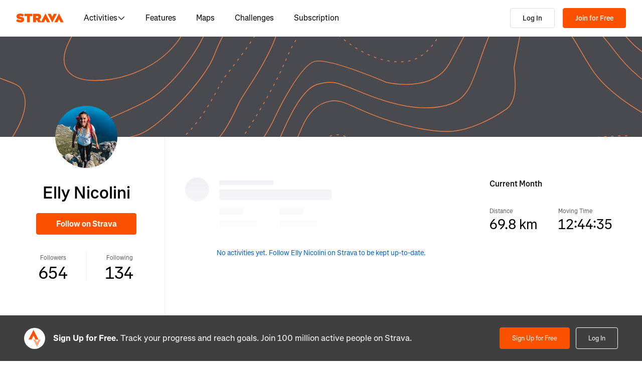

--- FILE ---
content_type: application/javascript
request_url: https://web-assets.strava.com/assets/landing-pages/_next/static/chunks/webpack-5b1a733e4c936bbb.js
body_size: 17613
content:
(()=>{"use strict";var a={},e={};function r(c){var t=e[c];if(void 0!==t)return t.exports;var f=e[c]={id:c,loaded:!1,exports:{}},g=!0;try{a[c].call(f.exports,f,f.exports,r),g=!1}finally{g&&delete e[c]}return f.loaded=!0,f.exports}r.m=a,(()=>{var a=[];r.O=(e,c,t,f)=>{if(c){f=f||0;for(var g=a.length;g>0&&a[g-1][2]>f;g--)a[g]=a[g-1];a[g]=[c,t,f];return}for(var d=1/0,g=0;g<a.length;g++){for(var[c,t,f]=a[g],b=!0,h=0;h<c.length;h++)(!1&f||d>=f)&&Object.keys(r.O).every(a=>r.O[a](c[h]))?c.splice(h--,1):(b=!1,f<d&&(d=f));if(b){a.splice(g--,1);var _=t();void 0!==_&&(e=_)}}return e}})(),r.F={},r.E=a=>{Object.keys(r.F).map(e=>{r.F[e](a)})},r.n=a=>{var e=a&&a.__esModule?()=>a.default:()=>a;return r.d(e,{a:e}),e},(()=>{var a,e=Object.getPrototypeOf?a=>Object.getPrototypeOf(a):a=>a.__proto__;r.t=function(c,t){if(1&t&&(c=this(c)),8&t||"object"==typeof c&&c&&(4&t&&c.__esModule||16&t&&"function"==typeof c.then))return c;var f=Object.create(null);r.r(f);var g={};a=a||[null,e({}),e([]),e(e)];for(var d=2&t&&c;"object"==typeof d&&!~a.indexOf(d);d=e(d))Object.getOwnPropertyNames(d).forEach(a=>g[a]=()=>c[a]);return g.default=()=>c,r.d(f,g),f}})(),r.d=(a,e)=>{for(var c in e)r.o(e,c)&&!r.o(a,c)&&Object.defineProperty(a,c,{enumerable:!0,get:e[c]})},r.f={},r.e=a=>Promise.all(Object.keys(r.f).reduce((e,c)=>(r.f[c](a,e),e),[])),r.u=a=>15789===a?"static/chunks/06873998-ae78c2ccf7c55a81.js":49073===a?"static/chunks/"+a+"-e2ed310f0a953209.js":22011===a?"static/chunks/"+a+"-42725f53e455a699.js":"static/chunks/"+(({1451:"react-syntax-highlighter_languages_refractor_gedcom",1719:"react-syntax-highlighter_languages_refractor_powershell",2078:"react-syntax-highlighter_languages_refractor_abap",2272:"react-syntax-highlighter_languages_refractor_pug",2419:"react-syntax-highlighter_languages_refractor_livescript",2690:"react-syntax-highlighter_languages_refractor_gherkin",2824:"react-syntax-highlighter_languages_refractor_robotframework",3375:"react-syntax-highlighter_languages_refractor_twig",3733:"react-syntax-highlighter_languages_refractor_lilypond",3874:"react-syntax-highlighter_languages_refractor_moonscript",3909:"react-syntax-highlighter_languages_refractor_promql",4226:"react-syntax-highlighter_languages_refractor_rest",4469:"react-syntax-highlighter_languages_refractor_powerquery",5208:"react-syntax-highlighter_languages_refractor_hoon",5281:"react-syntax-highlighter_languages_refractor_tcl",5529:"react-syntax-highlighter_languages_refractor_django",5779:"react-syntax-highlighter_languages_refractor_solidity",5963:"react-syntax-highlighter_languages_refractor_gn",6804:"react-syntax-highlighter_languages_refractor_handlebars",7261:"react-syntax-highlighter_languages_refractor_protobuf",7765:"react-syntax-highlighter_languages_refractor_rego",7818:"react-syntax-highlighter_languages_refractor_inform7",8330:"react-syntax-highlighter_languages_refractor_vhdl",8417:"react-syntax-highlighter_languages_refractor_nix",9060:"react-syntax-highlighter_languages_refractor_gdscript",9450:"react-syntax-highlighter_languages_refractor_r",9771:"react-syntax-highlighter_languages_refractor_keyman",10204:"react-syntax-highlighter_languages_refractor_pascal",10365:"react-syntax-highlighter_languages_refractor_hcl",10622:"react-syntax-highlighter_languages_refractor_groovy",10953:"react-syntax-highlighter_languages_refractor_aspnet",11220:"react-syntax-highlighter_languages_refractor_haxe",11406:"react-syntax-highlighter_languages_refractor_renpy",11695:"react-syntax-highlighter_languages_refractor_jsx",11749:"react-syntax-highlighter_languages_refractor_erb",12102:"react-syntax-highlighter_languages_refractor_ftl",12490:"react-syntax-highlighter_languages_refractor_dataweave",13151:"react-syntax-highlighter_languages_refractor_dax",13440:"react-syntax-highlighter_languages_refractor_ruby",15203:"react-syntax-highlighter_languages_refractor_coq",15873:"react-syntax-highlighter_languages_refractor_applescript",16305:"react-syntax-highlighter_languages_refractor_csharp",16403:"react-syntax-highlighter_languages_refractor_markupTemplating",16458:"react-syntax-highlighter_languages_refractor_sass",16829:"react-syntax-highlighter_languages_refractor_ebnf",16942:"react-syntax-highlighter_languages_refractor_log",17029:"react-syntax-highlighter_languages_refractor_yaml",17148:"react-syntax-highlighter_languages_refractor_io",17419:"react-syntax-highlighter_languages_refractor_solutionFile",17495:"react-syntax-highlighter_languages_refractor_tap",17645:"react-syntax-highlighter_languages_refractor_phpExtras",17696:"react-syntax-highlighter_languages_refractor_neon",17735:"react-syntax-highlighter_languages_refractor_pascaligo",18369:"react-syntax-highlighter_languages_refractor_factor",18497:"react-syntax-highlighter_languages_refractor_abnf",18615:"react-syntax-highlighter_languages_refractor_textile",18884:"react-syntax-highlighter_languages_refractor_purebasic",19048:"react-syntax-highlighter_languages_refractor_http",19117:"react-syntax-highlighter_languages_refractor_diff",19196:"react-syntax-highlighter_languages_refractor_scss",19688:"react-syntax-highlighter_languages_refractor_git",20096:"react-syntax-highlighter_languages_refractor_ocaml",20345:"react-syntax-highlighter_languages_refractor_falselang",20451:"react-syntax-highlighter_languages_refractor_graphql",20724:"react-syntax-highlighter_languages_refractor_docker",20891:"react-syntax-highlighter_languages_refractor_javastacktrace",20925:"react-syntax-highlighter_languages_refractor_scheme",21353:"react-syntax-highlighter_languages_refractor_arff",21385:"react-syntax-highlighter_languages_refractor_dnsZoneFile",21740:"react-syntax-highlighter_languages_refractor_asm6502",22269:"react-syntax-highlighter_languages_refractor_rip",22336:"react-syntax-highlighter_languages_refractor_smarty",22585:"react-syntax-highlighter_languages_refractor_typescript",22628:"react-syntax-highlighter_languages_refractor_stan",23224:"react-syntax-highlighter_languages_refractor_objectivec",23281:"react-syntax-highlighter_languages_refractor_cobol",23887:"react-syntax-highlighter_languages_refractor_idris",24830:"react-syntax-highlighter_languages_refractor_fsharp",24903:"react-syntax-highlighter_languages_refractor_etlua",25172:"Activity",25507:"react-syntax-highlighter_languages_refractor_matlab",25559:"react-syntax-highlighter_languages_refractor_properties",26060:"react-syntax-highlighter_languages_refractor_nim",26277:"react-syntax-highlighter_languages_refractor_nsis",26285:"react-syntax-highlighter_languages_refractor_dot",26878:"react-syntax-highlighter_languages_refractor_firestoreSecurityRules",27202:"react-syntax-highlighter_languages_refractor_openqasm",27912:"react-syntax-highlighter_languages_refractor_liquid",28141:"react-syntax-highlighter_languages_refractor_naniscript",28462:"react-syntax-highlighter_languages_refractor_v",28494:"react-syntax-highlighter_languages_refractor_fortran",29084:"react-syntax-highlighter_languages_refractor_makefile",29141:"Post",29548:"react-syntax-highlighter_languages_refractor_nginx",29627:"react-syntax-highlighter_languages_refractor_markdown",29887:"react-syntax-highlighter_languages_refractor_al",30893:"react-syntax-highlighter_languages_refractor_dhall",31214:"ChallengeJoin",31239:"react-syntax-highlighter_languages_refractor_llvm",32168:"react-syntax-highlighter_languages_refractor_java",32270:"react-syntax-highlighter_languages_refractor_crystal",32742:"react-syntax-highlighter_languages_refractor_goModule",32928:"react-syntax-highlighter_languages_refractor_concurnas",33539:"react-syntax-highlighter_languages_refractor_c",34118:"react-syntax-highlighter_languages_refractor_csp",34336:"react-syntax-highlighter_languages_refractor_batch",34967:"react-syntax-highlighter_languages_refractor_magma",35909:"PostSubscriptionPreviewModal",36268:"react-syntax-highlighter_languages_refractor_avisynth",37019:"react-syntax-highlighter_languages_refractor_xmlDoc",37228:"react-syntax-highlighter_languages_refractor_asmatmel",37495:"react-syntax-highlighter_languages_refractor_yang",37581:"react-syntax-highlighter_languages_refractor_eiffel",37743:"react-syntax-highlighter_languages_refractor_warpscript",37904:"react-syntax-highlighter_languages_refractor_csv",38300:"react-syntax-highlighter_languages_refractor_ada",38584:"react-syntax-highlighter_languages_refractor_plsql",39059:"react-syntax-highlighter_languages_refractor_less",39245:"react-syntax-highlighter_languages_refractor_coffeescript",39322:"react-syntax-highlighter_languages_refractor_basic",39964:"react-syntax-highlighter_languages_refractor_gml",40269:"react-syntax-highlighter_languages_refractor_erlang",40587:"react-syntax-highlighter_languages_refractor_qsharp",41550:"react-syntax-highlighter_languages_refractor_nand2tetrisHdl",41922:"39fc8a16",42129:"react-syntax-highlighter_languages_refractor_javascript",42258:"react-syntax-highlighter_languages_refractor_aql",42374:"react-syntax-highlighter_languages_refractor_vala",42674:"react-syntax-highlighter_languages_refractor_rust",42875:"react-syntax-highlighter_languages_refractor_dart",43311:"react-syntax-highlighter_languages_refractor_tremor",43657:"react-syntax-highlighter_languages_refractor_agda",44572:"react-syntax-highlighter_languages_refractor_sql",44928:"react-syntax-highlighter_languages_refractor_cssExtras",45156:"e9b7b44f",45424:"react-syntax-highlighter_languages_refractor_pcaxis",45578:"react-syntax-highlighter_languages_refractor_lua",45655:"react-syntax-highlighter_languages_refractor_javadoclike",45852:"react-syntax-highlighter_languages_refractor_xquery",46148:"react-syntax-highlighter_languages_refractor_gap",46684:"react-syntax-highlighter_languages_refractor_uorazor",46783:"react-syntax-highlighter_languages_refractor_birb",47474:"react-syntax-highlighter_languages_refractor_j",47508:"react-syntax-highlighter_languages_refractor_ejs",47681:"react-syntax-highlighter_languages_refractor_cshtml",47702:"react-syntax-highlighter_languages_refractor_uri",47747:"react-syntax-highlighter_languages_refractor_monkey",48217:"react-syntax-highlighter_languages_refractor_editorconfig",48296:"react-syntax-highlighter_languages_refractor_toml",48358:"react-syntax-highlighter_languages_refractor_sqf",48407:"react-syntax-highlighter_languages_refractor_purescript",48628:"react-syntax-highlighter_languages_refractor_n1ql",49099:"react-syntax-highlighter_languages_refractor_parigp",49558:"react-syntax-highlighter_languages_refractor_nevod",49706:"react-syntax-highlighter_languages_refractor_jsonp",49841:"react-syntax-highlighter_languages_refractor_bison",50086:"react-syntax-highlighter_languages_refractor_clike",50267:"react-syntax-highlighter_languages_refractor_cpp",50269:"react-syntax-highlighter_languages_refractor_parser",50429:"react-syntax-highlighter_languages_refractor_squirrel",50546:"react-syntax-highlighter_languages_refractor_javadoc",50691:"ClubJoin",50902:"react-syntax-highlighter_languages_refractor_jsstacktrace",53146:"react-syntax-highlighter_languages_refractor_pure",53244:"react-syntax-highlighter_languages_refractor_kusto",53533:"react-syntax-highlighter_languages_refractor_css",53950:"react-syntax-highlighter_languages_refractor_json",54779:"react-syntax-highlighter_languages_refractor_icon",55254:"react-syntax-highlighter_languages_refractor_racket",56309:"react-syntax-highlighter_languages_refractor_systemd",56659:"react-syntax-highlighter_languages_refractor_n4js",58435:"react-syntax-highlighter_languages_refractor_bro",58524:"react-syntax-highlighter_languages_refractor_haskell",58625:"react-syntax-highlighter_languages_refractor_jsdoc",58874:"react-syntax-highlighter_languages_refractor_phpdoc",58967:"react-syntax-highlighter_languages_refractor_webIdl",59259:"react-syntax-highlighter_languages_refractor_julia",59416:"react-syntax-highlighter_languages_refractor_wasm",59493:"react-syntax-highlighter_languages_refractor_cypher",59638:"react-syntax-highlighter_languages_refractor_visualBasic",59702:"PerformanceGoalCreated",59802:"react-syntax-highlighter_languages_refractor_zig",61999:"react-syntax-highlighter_languages_refractor_kotlin",62266:"react-syntax-highlighter_languages_refractor_scala",62700:"react-syntax-highlighter_languages_refractor_d",62996:"react-syntax-highlighter_languages_refractor_kumir",63189:"react-syntax-highlighter_languages_refractor_asciidoc",63257:"react-syntax-highlighter_languages_refractor_avroIdl",63514:"react-syntax-highlighter_languages_refractor_shellSession",63563:"react-syntax-highlighter_languages_refractor_soy",64649:"react-syntax-highlighter_languages_refractor_prolog",64789:"react-syntax-highlighter_languages_refractor_apl",64916:"react-syntax-highlighter_languages_refractor_lisp",64930:"react-syntax-highlighter_languages_refractor_tt2",64972:"react-syntax-highlighter_languages_refractor_elm",65747:"react-syntax-highlighter_languages_refractor_antlr4",66333:"react-syntax-highlighter_languages_refractor_brightscript",66503:"react-syntax-highlighter_languages_refractor_qore",66814:"react-syntax-highlighter_languages_refractor_qml",67046:"react-syntax-highlighter_languages_refractor_mongodb",67233:"react-syntax-highlighter_languages_refractor_mizar",67824:"react-syntax-highlighter_languages_refractor_unrealscript",67880:"react-syntax-highlighter_languages_refractor_sml",68169:"react-syntax-highlighter_languages_refractor_mermaid",68565:"react-syntax-highlighter_languages_refractor_psl",68665:"react-syntax-highlighter_languages_refractor_excelFormula",68755:"react-syntax-highlighter_languages_refractor_bbcode",70158:"react-syntax-highlighter_languages_refractor_stylus",70206:"react-syntax-highlighter_languages_refractor_turtle",70452:"react-syntax-highlighter_languages_refractor_hsts",70899:"GroupActivity",70904:"react-syntax-highlighter_languages_refractor_apacheconf",71114:"react-syntax-highlighter_languages_refractor_verilog",71191:"react-syntax-highlighter_languages_refractor_smalltalk",72331:"react-syntax-highlighter_languages_refractor_sas",72638:"react-syntax-highlighter_languages_refractor_ini",72688:"react-syntax-highlighter_languages_refractor_flow",72961:"react-syntax-highlighter_languages_refractor_elixir",73565:"react-syntax-highlighter_languages_refractor_bicep",73702:"react-syntax-highlighter_languages_refractor_wren",73764:"react-syntax-highlighter_languages_refractor_splunkSpl",73792:"react-syntax-highlighter_languages_refractor_t4Vb",74150:"react-syntax-highlighter_languages_refractor_python",74415:"react-syntax-highlighter_languages_refractor_jq",74447:"react-syntax-highlighter_languages_refractor_autohotkey",74559:"react-syntax-highlighter_languages_refractor_maxscript",74743:"react-syntax-highlighter_languages_refractor_typoscript",74970:"react-syntax-highlighter_languages_refractor_t4Cs",75792:"react-syntax-highlighter_languages_refractor_wolfram",76207:"89adb2d6",77129:"react-syntax-highlighter_languages_refractor_swift",78030:"react-syntax-highlighter_languages_refractor_keepalived",78857:"react-syntax-highlighter_languages_refractor_jolie",79375:"FancyPromo",80535:"react-syntax-highlighter_languages_refractor_icuMessageFormat",81126:"react-syntax-highlighter_languages_refractor_bnf",81374:"react-syntax-highlighter_languages_refractor_chaiscript",82465:"react-syntax-highlighter_languages_refractor_hlsl",82757:"react-syntax-highlighter_languages_refractor_tsx",82778:"react-syntax-highlighter_languages_refractor_lolcode",82795:"react-syntax-highlighter_languages_refractor_perl",82957:"react-syntax-highlighter_languages_refractor_opencl",83294:"react-syntax-highlighter_languages_refractor_ignore",83660:"react-syntax-highlighter_languages_refractor_wiki",83750:"react-syntax-highlighter_languages_refractor_roboconf",84165:"react-syntax-highlighter_languages_refractor_regex",84814:"react-syntax-highlighter_languages_refractor_jsTemplates",84911:"react-syntax-highlighter_languages_refractor_xeora",84983:"react-syntax-highlighter_languages_refractor_oz",85084:"react-syntax-highlighter_languages_refractor_glsl",85256:"react-syntax-highlighter_languages_refractor_arduino",86100:"react-syntax-highlighter_languages_refractor_iecst",86118:"react-syntax-highlighter_languages_refractor_haml",86314:"react-syntax-highlighter_languages_refractor_puppet",86660:"react-syntax-highlighter_languages_refractor_vim",86817:"react-syntax-highlighter_languages_refractor_velocity",86916:"react-syntax-highlighter_languages_refractor_markup",86943:"react-syntax-highlighter/refractor-core-import",87351:"react-syntax-highlighter_languages_refractor_json5",87394:"react-syntax-highlighter_languages_refractor_latte",88813:"react-syntax-highlighter_languages_refractor_ichigojam",89523:"react-syntax-highlighter_languages_refractor_sparql",89536:"react-syntax-highlighter_languages_refractor_smali",89907:"react-syntax-highlighter_languages_refractor_bsl",91060:"react-syntax-highlighter_languages_refractor_apex",91156:"react-syntax-highlighter_languages_refractor_gcode",92038:"react-syntax-highlighter_languages_refractor_autoit",92208:"react-syntax-highlighter_languages_refractor_php",92224:"react-syntax-highlighter_languages_refractor_jsExtras",92279:"react-syntax-highlighter_languages_refractor_t4Templating",92281:"react-syntax-highlighter_languages_refractor_hpkp",92310:"react-syntax-highlighter_languages_refractor_peoplecode",93122:"SuggestedRoutes",93134:"react-syntax-highlighter_languages_refractor_cfscript",93154:"react-syntax-highlighter_languages_refractor_go",93943:"react-syntax-highlighter_languages_refractor_jexl",94222:"SimplePromo",94715:"react-syntax-highlighter_languages_refractor_nasm",94753:"react-syntax-highlighter_languages_refractor_processing",94804:"react-syntax-highlighter_languages_refractor_clojure",95570:"react-syntax-highlighter_languages_refractor_mel",95593:"react-syntax-highlighter_languages_refractor_vbnet",95611:"react-syntax-highlighter_languages_refractor_actionscript",96514:"react-syntax-highlighter_languages_refractor_bash",96593:"react-syntax-highlighter_languages_refractor_cmake",96641:"react-syntax-highlighter_languages_refractor_q",98156:"react-syntax-highlighter_languages_refractor_latex",98259:"SuggestedActivity",98490:"react-syntax-highlighter_languages_refractor_xojo",99101:"react-syntax-highlighter_languages_refractor_brainfuck",99340:"react-syntax-highlighter_languages_refractor_reason",99812:"react-syntax-highlighter_languages_refractor_cil"})[a]||a)+"."+({71:"32fe2161cd70c64a",280:"bfd8a24506f5543d",295:"e242bde1d6dfc9c8",635:"8be4ae25eb3c00bb",940:"64866a72d73b980b",1152:"9a60be63c02ef930",1171:"baed02b6dc00ef7f",1191:"714b8817210025cc",1451:"26333caa29ba2dfc",1719:"9d834207fdf48291",1880:"e1b560ad29dbe167",1924:"42f4333a3e298f01",2078:"8612efffbc2785b0",2139:"fb7309c3a1b19470",2193:"aa08fb65388bcc8f",2272:"e11ed38ec234b47d",2419:"5cd1a5b8e12960b0",2518:"462774cd7fb792e7",2690:"64c53d221b5eee28",2735:"4b9f7a6edfcbbbb9",2824:"df78a668923c1f7f",2877:"e64f615fbf518a85",2985:"e3f122b89a163f1e",3375:"7601bf6d755a618f",3412:"9d24bfacdeb3a121",3596:"63379a896f8fbc4b",3640:"82559fa39f1d01b7",3733:"958cc538e54979ef",3826:"cd20f78f1eac33ee",3874:"04581720262d91f2",3909:"23baf1e5a0d2d05e",4039:"453e7d218babddb4",4205:"2cc30d08e280c2bf",4226:"8657988d9aaad5d4",4349:"711e97dc58876e47",4409:"297c70e25f166ed2",4447:"160ff81b15a26f02",4469:"9af0cacf45ad227b",4590:"94e11b5487028120",4634:"4c526fb567e98852",4808:"5e010b0607f0711c",4897:"2e0d4900518c415a",4965:"62a74461fe76539f",4975:"6c0b10516ed412cd",4989:"4b2cdd16c1324bf5",5104:"fb45fe5686aac175",5208:"e678548a746de4b6",5244:"cb41639ca487fd76",5281:"e7b2042256741903",5361:"def56735a4cd5cdb",5529:"1322d5e3870fa370",5779:"8354dd30e40f7984",5960:"f22300800b4388dd",5963:"77c81e96b05c7344",6305:"f389f470813d76e0",6590:"f7a9046523882697",6804:"b8927c1ffcb2ecfc",7261:"e86a90da2f07e6ca",7368:"d7c3849152d413e1",7425:"a29f3f990e063fe1",7765:"08d4f321436646c9",7818:"3cdf0d51f6828195",7918:"c03d776b27b794a4",8166:"8aadffbe6b164433",8201:"c13674017d5954c5",8330:"cdc2d09b35d09633",8417:"6e4fbfc4f9adbdbb",8485:"906641e91ca5e28c",8672:"a932ad42a4f6e88f",8685:"c2fd2aac02f017ed",8836:"e51bcddf70f2128b",9060:"319f32085d81e62d",9450:"16f5a3e5b8cbce7f",9598:"15667954807a8eb0",9771:"4ba4b6ae2c674faa",9792:"def44bde9322a718",9805:"bb15d7e16b0b830a",9956:"312c5bffa63fc63e",10101:"aba370109aa08949",10204:"49e8543974e6b3df",10290:"0afa351357f2d5bd",10365:"686d2f20f97837c5",10622:"071fb0639a9a181e",10718:"4f6f74c705983f58",10907:"7c8420c760c8fd5e",10953:"d7425f37c804a60d",11033:"6961e7cf362ab6b8",11039:"36fa777ff8ff24a6",11115:"10a50fa5ab06b152",11220:"36825c3df1d505b1",11235:"fa42a650de772274",11346:"635bdc8e5571e894",11406:"707a07078a905dd6",11424:"719e1727c20b362b",11571:"1d3d36da814e1a1b",11695:"03b91aae682807e4",11749:"ce845e47e9015c53",11810:"332658a2fdf106fc",11928:"ddbb474a019ea3ce",11981:"89aa946740e18797",12102:"dc521e3e08d5cb77",12152:"64720d34faeb321e",12355:"0abcade371e530b7",12411:"6989a73befbe01c8",12490:"806fbad563f21e49",12930:"baf75d1bc1f032ef",13012:"1fd971df5dd1872a",13149:"46b25262485fce14",13151:"da579247d4188bb4",13195:"3811e13e0ffa856f",13354:"0c6f2f048920bfbc",13440:"4223ddbdf3a6fcf0",13507:"f8415c300d7e1fb9",13599:"4e9224c35bb52edd",13687:"64edd2584f20c3fe",13786:"c8c20bfbe8ac3830",13868:"e0e2831bb5fe3c6f",14127:"d46075fccbb683dc",14217:"20e85c2db540313c",14342:"e726e1451f083cc5",14505:"7b7d8a2171ec039d",14513:"64509f0522364c70",14681:"332147f8d3f37696",14741:"ddb9b331177fe2ef",14807:"4e6d85e5b2d8faa1",14906:"aae4b51503184b2e",15080:"a5df29ebab26fae1",15203:"208196a84f2c7cdb",15238:"fc8769f3b7606ffd",15873:"2bfd11ad6c0b6b3a",15941:"b20c51a586ac0005",15947:"5f0338bff08a2d66",16015:"a09bf53e07a90abb",16146:"2efcc11471894be9",16232:"82fa1ced7437377b",16289:"26231f3e58c70796",16305:"09f68bcb7ecc3d2d",16403:"c6940bb16560465f",16458:"f0e122f06f53ee97",16491:"267de675eba06004",16829:"4e1e827ee3b0e1f3",16886:"d551c58183ce1684",16942:"3541db2a24b73f92",17029:"abf4677825867641",17068:"04bee8cda92f208e",17148:"7ffdc4e831394160",17344:"f463c51859321695",17404:"fa36a9bf448e6531",17419:"5947f728cfddfc32",17485:"945a0f636be22f03",17495:"2a4caa2e54b84ac8",17640:"72c492d824f8edb2",17645:"a55e8bcf29a0b1b6",17696:"aabc97f6f164e0f9",17735:"5fab554a9a55916d",18254:"c00786cf3b16111f",18369:"80aa52bd66c3f9a6",18440:"853cc23d8af24102",18473:"c0db7c1aac13bfd1",18497:"13588f5e0f55b5d9",18524:"cc471e184d40b7fa",18615:"8c75d433e259771b",18760:"d2b753c4fd10790d",18769:"684f99b40f64cfc3",18884:"d8eb5cb75a8bcf7c",18894:"67679e5e2d422e74",18914:"b59010ba4c3349ef",19048:"cab253d1ccdf6b7f",19117:"5eab3fa5802d6deb",19196:"40888bb25012e5af",19442:"4f74d48081c152ca",19535:"2363026925bdf5d7",19688:"d1d5183bcfeb31a8",19890:"cdcabe8450f8e9b8",19904:"cf313170d3302e21",19989:"49b64f6863c63590",20059:"bf585c056ecb9939",20096:"68af05576c7feccf",20099:"54dd7cf3f9686191",20345:"6f90a34d31cf5f46",20451:"6c5a9de115614596",20457:"350df86a6efdb0f6",20516:"f9d38437ea2cb3ce",20655:"efa97a26cb7e8f1c",20724:"ddf20980b4e15c81",20891:"3e537a7979321932",20925:"f0b5382e91930bb9",20967:"6d5f092fc14b5801",21080:"a4047b32721a057b",21353:"dcd1f8263d8e163d",21385:"5f0d763dca2db8d8",21636:"ad36afd6ffc0e6ed",21740:"3d1139accce4621d",21885:"a119899a6c3d3751",22269:"cd908a0f797acc84",22336:"4ffb61116ed3ab35",22403:"c310f84c55356166",22506:"0850b7c6f7cd1b36",22547:"58b3d137daf72ac4",22585:"2d5cf7d2ca8e0242",22628:"ef7fe872cef73f73",22836:"f2e9e9a93da6c278",22957:"a0d92c9faba94f3f",23224:"05b40b813fe8aa50",23246:"4a8f0b1c846db9c1",23274:"3497d1538127cf12",23281:"b39d497e548babcf",23482:"76a52726d0692a29",23502:"c0e2c742c6050c04",23766:"29f3bdbcac1fe1b8",23779:"d75b607644821cda",23887:"18151dbd2842cb17",24370:"29853da3cce93bfa",24394:"39558cdbbc315814",24413:"abbf7e2f63c61720",24830:"02907d183c07922f",24903:"3fea88bab3600e8f",25093:"8cb7377042a8e6a2",25167:"696efa936bec866b",25172:"ae446ac487e1bd6a",25193:"05f874fa7d9a41e3",25321:"46ad1920985cf86a",25368:"e982726837f5493c",25507:"ccc2bb3fe8403d17",25559:"48fccf800422eca5",25741:"e2e2c5565ad9d7c3",25910:"e7b26d9d4e516fcc",26060:"23c3190edfd40738",26277:"e5cb5d55ef374ca5",26285:"536bba73f486d5fd",26504:"d238933af54c83f0",26861:"37e9bd6d59164cc2",26869:"c0e4ccc123225bbb",26878:"e36e106c2e8256cb",26971:"e2b14345ef642b14",27202:"e71d88463cb00a6f",27492:"fb0e806400ddda46",27676:"cef6293f1c4fdf3f",27909:"e2f8c4dbd8a39f5b",27912:"29bff5cf90c9bb04",28008:"b56a863435ac81f0",28141:"c1e6d586dcd44a2b",28462:"bc2a3effeb58dd6d",28494:"1da1254b360dc1af",28612:"61484ddc7277186d",28712:"0904ec7259cd0fbe",28979:"bef0c8871f421373",29029:"f864a9015fb6996a",29054:"fe5acf700a904ed6",29084:"e2cf254e4792077d",29141:"5462e4d08598fbb4",29150:"52b81b1b6c326dce",29216:"1af5d99c9dcafa17",29229:"1a5cf3963d93bc98",29333:"67760d54953a02b3",29366:"04f9b3e15f7257dd",29548:"f785a6772c5720b0",29562:"57b80386ff248845",29627:"383c12a63d8b8c28",29745:"230633097af6b950",29887:"fed608f86ee33198",30142:"d08e7b2b6c517a85",30270:"aaca1f095d212d95",30331:"24333f2f19c65056",30371:"9f5c8ad474d44d60",30543:"301c91d011ca7ada",30672:"856ff07ac6c0f64f",30796:"584290a63742b1e2",30880:"40653bf182807689",30893:"169d9416983f4e63",31210:"82dae6541fd95204",31214:"da6365778e36c913",31239:"59c3b3398500534e",31491:"4843f629b539839e",31792:"f3ca1019098e0601",32109:"2ac4b14690854035",32168:"bfab7c614fedcce8",32270:"1d4609b9869a52b8",32359:"cb9cf248115ebb60",32691:"f3b53bd7a0f9a905",32735:"53d94c855f5980e8",32742:"450cc3589c3ce431",32783:"607ef639613cc6d2",32928:"621f5b18adc8f86f",33027:"aafd59dd84fd3087",33182:"ec20b4eb1b658c99",33229:"26fe538b24f6d1ff",33276:"83874201282de69f",33482:"93cec01c08a69429",33483:"e2a339fa0aac4c57",33532:"784c82280e2127a7",33539:"34e09973d7c70ca3",33633:"b70761e4ceb0cc2a",33781:"24b1e40a82127349",34038:"0459821e0b14e9da",34118:"b3f27867d383229c",34155:"bb430f14877db960",34222:"9a77006def732983",34231:"7ff649f0ed015f11",34336:"aef08892e1452c5d",34642:"6b418fed363bd160",34967:"e9901e54028fc332",35150:"cc604b5ad67d1ce5",35258:"69a76cfb726b82c3",35656:"74d67e56ed962499",35909:"77385fe98a8be818",36182:"4f1b7979da57b87a",36268:"9b901266cd34c862",36581:"e46147649b933133",36633:"7e69c12106b99075",37019:"eb483fd3d354a755",37141:"43aa6f9b2b8b9b72",37228:"1ff7a94896ff1b12",37260:"f17536981a5a6e74",37446:"344921b5709fd065",37495:"d8c173beb0f8a6dc",37581:"11373650d25eaead",37701:"6df65236afada46e",37743:"5bf2a901b6574885",37904:"6d8ec79698460791",37948:"fc4236e307fd6cda",38181:"af59fb8e5e13e7e9",38261:"1921e6c87e8a8e22",38300:"da28edb53587743b",38318:"2253503434d9bd17",38566:"6a6bd9ad6d9b212f",38584:"12bf3eb457c5a531",38783:"62edd8f6bae3fa9e",38963:"ba0dd1d9d2f013dc",39059:"1eb26219ed5c8ff7",39079:"5b7cd92431ee731d",39216:"fdae7c477202989c",39245:"816e9864252e48c0",39322:"db5671510d0c6cbc",39326:"efab419d7dc630f1",39372:"52ba69d94b5b9393",39422:"f78f33aae36c8b61",39438:"c53f577211ef193a",39964:"45ad4f87988764e9",40116:"862586e99f50b2e5",40193:"468524ce4f1cc32c",40248:"6eee7a7c179bf43e",40269:"4af0a7eb8007f5c2",40492:"e694a0d5e351e3a2",40533:"76987c088c7e9c16",40542:"e2797dca83b435c4",40587:"ab6462282ab70ce3",40620:"d637134e3e003910",40761:"377896bc601c25c5",40944:"83d571b2e91cf9db",41130:"c19aac41cebd9599",41236:"4ad5eb729b794ade",41510:"eb6f9ad06ccd4ba5",41550:"8faf81b94b64599e",41612:"f6b7e8059466dc09",41841:"4a6acac636ecf5eb",41881:"c0987c2f34cdc354",41922:"013bbef49776e280",42129:"aa6776e44b1fb385",42158:"3d5e719d187cbaa7",42258:"7d4ea4b371fe8e77",42374:"ce33c86cd3fc3cf2",42549:"2384128e10f7ad61",42630:"3302af070f0759d6",42674:"f3a7adff66348bec",42714:"c210f61cece5b7b8",42875:"f0e99134024d5cd9",43133:"88cae6bf1319ca5b",43195:"23b2c60b75b24b1c",43234:"c154197a9f197e9f",43299:"787ce76a683c258b",43311:"7391821aa57fb1a0",43548:"58361e7a8cf2611c",43657:"95a9527df9a15ec2",43759:"93e48cb98e1a40a0",43785:"a13ba3d8b41527fd",44109:"02cc62825e64c83e",44312:"004f3455e483b084",44427:"e1fb288bad5bedb8",44507:"2003760143c180a8",44508:"892b66fd05ecba19",44572:"ba0558c87eaa5857",44641:"9d47accdffbd64ca",44670:"4e82444372caada2",44727:"7ba7069377f8cb16",44928:"33e5cb80bac0ddff",45081:"a7299fa69716ab50",45156:"f2afc5c0132c1d0c",45334:"bb683a458c9247f2",45424:"8625b4daced25b09",45578:"3e4f2e4fd4828763",45618:"bbb12376b2185f3e",45627:"a00960c7d460908e",45638:"fb9dbbfe3e0b62e8",45655:"99c4c10bf6d41587",45661:"631084d18e4210cf",45805:"0624a063d6137cd8",45852:"98e5ec1dba1f71a2",46148:"7b963d387ec750bf",46281:"c29c2f9bfcee5cd6",46538:"615ef26c6c1b88db",46582:"beee8f8725bf030f",46594:"aec2a93d7d972824",46684:"b97b621194f16240",46758:"4b8b5df61bb586ad",46783:"c47b0bdd794b92f0",46896:"310ffdcdb6107991",47330:"8781cc560de66539",47474:"a13b99383c06030e",47508:"acd8dcc910b47315",47532:"faecedc3cd5ff435",47681:"33d038239caa2140",47702:"22020291121f832a",47747:"11a96f01d81580b8",47765:"8428859e5e2fb81a",48217:"ec0faae0f70e0c12",48296:"988ea2291112cbbc",48358:"abf31583f06eaa8a",48368:"44064ffc9884d8b1",48407:"3594ec218ae33741",48453:"b8d89139b1839a1f",48628:"b3ea85915b84f9fb",48652:"af4116824ed56498",48885:"0f276bf0131c8c7c",49099:"f6cee8d3090b387c",49357:"d53d745a001131f3",49488:"9d9fb9bb01002979",49558:"b2d5c6caf4f120d4",49684:"70b2a0c93f8e4fa5",49685:"b22eff21ebfeb740",49706:"194d2022dfa02e46",49841:"cb60e4343b0d234b",50075:"66ce6a17ea547a65",50086:"82f99497ccfe5dfd",50148:"d6973f847e4851eb",50227:"a5791f17ae748354",50267:"0bcf2ee8a6488806",50269:"7d9a8491000af46d",50429:"a1fac63c2ff73de5",50466:"489af94c4d747049",50546:"0245d2010062edb0",50691:"1edd458c6b4b9a90",50764:"7da2fa5d93e62315",50902:"dd18bc98f0ce1cfb",51015:"d662e45544486925",51092:"28a325f17a4a25cb",51162:"48a7b75dfb5dafea",51195:"6db6c3ffc90bf121",51224:"baa01a5b23582f5d",51390:"f91e534a36e12373",51705:"47cd590e43a4fcb0",51745:"b490028bf3f39e31",52017:"93ac0cc1490bf29b",52135:"743ef590635fd8da",52701:"3cbecab1c6f0f3cb",52825:"d26dcf728c39b915",52902:"56ad61da04f02bcd",53146:"bac8c9d6d74ce236",53236:"7731b7ce6c7846b5",53244:"95a7f1b16d6b1cb4",53533:"e525f4d14f972384",53620:"2d7d3f733fd45e48",53690:"9f59460e19fd0ecb",53751:"ab7cb2f7a96d4430",53821:"9d6b53b366249cbd",53950:"4f9537801625e01d",54021:"c2b46bad14d96811",54171:"6b695f1db3dfa47a",54271:"83c1afe813b39635",54275:"37c21b998abe62ad",54356:"eea639aedb67e97e",54779:"2b8a2f61cf5a8e6c",54839:"96aec8ea055b74ea",54871:"2db539dd7f4ef48c",55254:"efcf0719f0d06366",55391:"241f67c8780a429e",55450:"14d56a09527d5ed4",55479:"cb28926bcb351f16",55646:"45140c3a98b38e21",55698:"c7d8cd46bb6c3255",55703:"d56bd3c6fe46a986",55797:"6a0fd6d6b4b33cec",56309:"7db98907107a2127",56435:"a13d06be6b39b5f8",56659:"f80be25c5661ca63",56818:"4f3cdd6f6bcaef6b",56854:"fc38439a3b0bfbe6",57257:"6152c17d2776d724",57461:"372a7ea787c89fe4",57536:"a0838f8c3bfa8d78",57570:"453c943a27c8e77c",58076:"8094c3dc7d007c39",58078:"7692d3debd89aa6c",58283:"e9394835bf8512dc",58408:"1bdbb6de4a1484ba",58435:"c925d030679e77e1",58524:"05d148de926c501f",58596:"cc29d1853e6e0f2e",58625:"813da2d362cd3bf5",58874:"f9349a0d4e8f61af",58967:"a82f17ae4335d5b3",59259:"24825b2cd6368069",59416:"af166382c6184113",59493:"1f78e2ef4e196119",59600:"5d57901c9bec0e6a",59616:"0bedf48a9c277f85",59629:"7d43616183e3e31d",59638:"0553e962de987186",59702:"009c467fc7dc0e2f",59766:"42209b0b975fdd62",59802:"d749c807363ab03c",59841:"18c387a17867d6bc",60720:"d3b507c6b6ab3a88",60737:"cb5cdad9d74ede33",60749:"7c977e3036129a84",60770:"bc816de7e155b42b",60885:"85b63207949a134c",60886:"47ba9044af6d506a",60943:"ddbe5de0f5623fc9",61196:"2605016ae205dc7e",61305:"8875b6101120a90f",61434:"f4f7d70f23f9887f",61496:"7c7ce7fb056178bf",61662:"5515ded75d3b668c",61891:"ac97b459672fa437",61976:"2efeb0af8d24764f",61983:"bbb1499afd5c8b87",61999:"cd52e64562f1f277",62068:"e15fb19c05a20e58",62251:"5ea925155a84079a",62266:"326567539f98c570",62278:"6f4678b87240cda0",62313:"265c2e6e96268b80",62700:"b28c462c7dbe7b35",62759:"e3f590634eabeaba",62996:"69d62e8bfd403a6e",63189:"d0937bba93e692eb",63257:"c21b1ca400925437",63427:"8307574c32077119",63514:"e28a20744cbf088c",63563:"20f08b73c5a7bff8",63797:"fa7643a7bb4556c1",63932:"72ab46b70cd36682",63946:"3e3a90299f4ca2e3",64136:"69d516712f09f0af",64255:"c9766ac48b6e4a5b",64649:"6b96e56d5b04d9be",64789:"8d264448bcd4b9c3",64916:"9e394dbaf244c5c5",64930:"3e1fabbf2df49a51",64972:"6766c3e2a29016ad",64997:"bf8adcb12d736dad",65038:"e561ff6d8d849035",65051:"cad123e6bbd523e9",65066:"81dbd62fc76c2a05",65449:"345e60990c12cbe7",65587:"1fc933febf12ee13",65633:"1ad00b50513e67ff",65747:"c933180ea3cbdf25",65751:"8973e9aa430c7811",66188:"b137b3fc23f9d19d",66333:"fff0c064d14fac17",66374:"77d14b8cca0223fa",66400:"0f74f9e5d3bc5aa0",66503:"6d2c046244d1b6d8",66569:"7b3774cf20a1f5aa",66707:"550f7461e8d56b89",66773:"245ba2c6cc8a8f71",66778:"44f816c749aa4263",66814:"3c47b845594ae838",67024:"fd6696f48260acaa",67033:"32c573c83e891a7c",67046:"98c7419a1ebc349a",67082:"591568bb62dfeca5",67233:"ddadae961192a298",67479:"0d95b8e5068d7226",67486:"335304ed9ceb7f01",67494:"121c19c7e29a7340",67533:"407808428bfb2b2b",67824:"ced9db56ac182107",67830:"22efe32627dde0b5",67880:"b5c3ead582bba64c",68169:"04815b22a67acb44",68565:"faff8dc02a854d14",68665:"7ef86d7c8d84c32b",68755:"f3b3b5d7762389b9",68978:"9409ec8e168f9ba9",69054:"4721ad8f18a06120",69384:"3ef7b32e2f0b75fc",69468:"adc9d1518eeb252b",69902:"fcb09d0763affc5c",69987:"c760a212c765cf6e",70038:"40c9e019150cf49f",70158:"1c5e65330ce3a5b8",70206:"1f63f6aa51069b95",70379:"ad033b9f01aa0078",70452:"8c257389e44d1f00",70619:"1c97a3e23dd9a603",70673:"fa60390d4fa17e8b",70899:"2252d252f9d5a889",70904:"31e7d5812b4ce5ce",71114:"4968951dd6f7eed5",71158:"5f5f25595f7d6afd",71191:"ff4e55d816d75310",71211:"2bb6eac455d04a53",71220:"eca7f75db587f4e7",71357:"fb3500abccd07f58",71562:"2ba77ae094a665f8",71793:"1a20f9fee90436de",72331:"7ef3a031aef8eb91",72638:"f087a672997a743b",72688:"1b7e0337caeabee2",72829:"31013b0b88238bc6",72961:"81fb13884ec74a07",73026:"f79c594278eb126f",73196:"d35404d00a84c828",73227:"4002c1d4137395fc",73565:"afbec9ab94be12a5",73571:"770d54d291d67ac7",73595:"39407889b2de2c24",73702:"2103c63aeb8cbf31",73764:"bd269fd0256cea4e",73792:"77206c5ff15c43fb",73841:"82ea6a3d06cedda9",74150:"04b737d96e24d223",74169:"13eff60601c1ab96",74204:"e726259fd90f3815",74354:"bb69b15ad1887b7e",74407:"8bd55c467a5d5ae3",74408:"ae17913d86da382e",74415:"b7fec078d4b5cd12",74447:"e7bd0abb5ea18d4d",74497:"e71527ac8e14cd89",74559:"6ba7c2801ddb4c6a",74575:"7e5c9d52b48d052b",74743:"12418d9c9e1f615b",74844:"c1a960d766e185a9",74961:"cd5f9aa7acdc2162",74970:"b166019dd558bbda",75269:"ad135811a72f8464",75343:"65c43c5c44b87769",75527:"b803c383a195a64a",75617:"f447856c80fe3f0a",75721:"03e0e9228a52e5cd",75792:"89ce7d33429a8f92",75905:"6f2b88a5ee80fdfa",75964:"2075c0be02aa3937",76207:"ed208b0ef4a14bdc",76462:"090a75b7963a2089",76509:"d78f5f164cd5634e",76681:"5fc1b40fe2c74da7",76968:"a7c7bbd4824896b7",77025:"83d7c94331a9d8a5",77045:"229f9bf32648494c",77129:"9730c8541e6b5a73",77160:"6fb73b3d75a8e50c",77164:"396d5d5eb6443720",77296:"255be2db988e063b",77350:"eb078cb34a72b350",77581:"2527665ecd1f0f1d",78030:"1d2ab10cff5a4eed",78436:"4f77fef45cb071f7",78732:"48453fca2a3181e0",78770:"829978e72442b322",78857:"cbdd95cd9cfe3a73",79375:"51f362f78f274981",79556:"b9d009da836a2a43",79785:"c2d251e020132415",79891:"e16afe578244e159",80090:"1d9775fc8b2d4847",80385:"39b22d26df69337b",80535:"468723f2219d83cf",80689:"3853de9755a2ee15",80751:"2352ff3b1b9325b0",81126:"02d435061275deeb",81374:"7b39ab56f0b8b562",81487:"0b2bdfcc9db47083",81710:"e3613f01db6a7e1a",82018:"971a05fad8d85955",82333:"3ac77fef742c40ab",82465:"9bd0fe522aa0faac",82513:"b602a7793c3dd1a8",82538:"01caa90af30f587b",82553:"3fc0490fa973bd5e",82757:"4c15a36c42406809",82778:"d86fe2342bde8ef7",82795:"5b0bca05a8d31fbc",82822:"da903c638c115825",82957:"7eb3fb4e0ec7328c",83094:"60ef31f37a4587ac",83096:"f2f4ccc453a5e6a1",83294:"c73af90a75ca7c9a",83386:"7a06fcc65b4601c3",83660:"84d56f979c6291e8",83679:"e5ece5e4095e68ec",83750:"20c3fdc1c4c040fb",84165:"698b697b75dc0cb9",84216:"7002e7ab92acf222",84314:"7defb7962554c76a",84427:"9659704e00137ffc",84506:"aaa81c660832174c",84799:"1f96769f81455b7a",84814:"cf915c7ef8997ea7",84911:"be917637f1868475",84983:"8a5b6612da616a8e",84987:"96d99778628f7ade",85084:"d82fe1a9de6d09a0",85256:"7d59baf3b1920972",85289:"dbdee11348c50c07",85434:"166fc47791bbc437",85547:"eb4b9c8086a2310d",86100:"a222b9c14db921e4",86114:"d50e9033b90c46e1",86118:"ec83bb75f8dff5c3",86177:"31f80ed4bdaa0dad",86197:"065272bace058222",86314:"32cbeaa3c7f4b702",86319:"7f4a6b5235229f3f",86462:"4f2bac2afe4cc566",86660:"90f202093fd1f65c",86734:"0c899bf8076bb195",86781:"76012cd33281b9ed",86817:"085c50a0fa9298c0",86916:"fa3dce7f5e2db787",86943:"f7efd018eba6e701",86957:"91189b734e040671",87234:"6fd8e6bc6e6ea404",87351:"8f6241f75abccc90",87374:"21cffa12034a126c",87394:"8d1e98823fc70b1d",87577:"51b76a7594ad47ef",87622:"0427a1edd270552b",87770:"5bdabf452797d07a",88077:"a92140f2d5d9698b",88382:"da16b4c79f87ead7",88469:"0679b62dff29aa4d",88494:"2410379a219704b1",88683:"e3002d326f5436fd",88727:"7768e07b934c3d3d",88813:"20db716adbbed7ee",88890:"c762ff763a82a93d",88996:"9021915c46206105",89004:"c357003bb5f028bf",89304:"53ed7783cb06b847",89523:"184f87a9f6b5e501",89536:"6c0b341f8d20a10b",89589:"e491273935b2425f",89746:"19bf21d5d8ddb576",89841:"68116312b3568e08",89907:"e4c16007913acff2",90195:"e250de2df5e6bff1",90538:"1e1e99da3760c40c",90747:"0f67fa90fd83fccf",91060:"9e70c50c09c41d15",91156:"e24546e79e5e7c8f",91217:"5e7969b292f33e56",91484:"b7cf91552dc56aa8",91687:"37888ad3fe6b1d94",91690:"c3aa8352e0266032",91867:"c48fe04bfbda2a33",91906:"ce0634061ec46b2a",92038:"165b6df69d82fbd5",92062:"5eac74071a4c0468",92208:"5aec3c23b3a205cd",92224:"0479e9edba723df8",92257:"9fbb29b8ba0f82c6",92279:"dc0bca3c28e3f8e6",92281:"1ade301f19090968",92310:"7dbe933ec6fa1194",92355:"7285529dcf52562e",92461:"a9536934f5acb391",92604:"03d9fafcaf1f1788",92810:"98c75ebaea7efc45",92825:"11fe3ce132fbe8a7",93063:"ea6f8ca3e36e10fa",93094:"13d6b877e7f9f5ab",93122:"9cc6554f88d8ce72",93134:"b621b13a8820b076",93154:"f89dc8a44e505a94",93168:"efb08c50e7de0b46",93366:"874ede169a472f2a",93483:"dc0c3c91f2f426a6",93493:"3b2079147dd0afe8",93658:"7a4cd2c25c5252e8",93943:"f7d77e1f9a463eed",94035:"b223f322cd12524a",94222:"04ccc29926284b45",94694:"a200918567c0e1c7",94715:"94984281198e9699",94753:"9e4f8164e98879a5",94804:"83910bfeda6ce53f",94984:"a3e6412979d49b5c",95053:"bb563869f2591361",95510:"b8dd7f11bbc580d8",95561:"059eb3837d03b4a0",95570:"35e7a19065df8c47",95593:"db2e8a5068966714",95611:"7ec6f3d6bc4b6050",95614:"ae8b96e1b5f35390",96514:"94e3be518685f449",96593:"250248b7e58dba31",96641:"45a1f811e76c6ec2",96800:"9527f34dd7e8a445",97153:"dd9841a6eda365cc",97225:"e0b65f65e2762781",97310:"0c25ac0a24cf37b6",97424:"787e58d55435b26c",97509:"7adb7650ffa51936",97538:"816da243603be900",97835:"3bee87f7f71e5e56",98156:"3216eb081d10545c",98259:"1f425010363ab5db",98409:"4d68775267196892",98490:"3bcf8cace5797b92",98544:"e83be642d9513ac8",98553:"4048868cf838732a",98602:"7395e858b35c883d",99101:"ae6c3bee305807e7",99175:"d134e6634038fa40",99340:"6be5010c826270ac",99812:"d6f498386b6ca472",99820:"8ba3711416853306"})[a]+".js",r.miniCssF=a=>"static/css/"+({1085:"319a654acb67b003",1554:"306bb92179ff9048",16041:"0409b2ce9f5eb5de",28027:"1343b3b0ca75dd56",28331:"ab65c52021191d18",33111:"0acdefde68e01199",49268:"3ad0296acc8322dc",53358:"0c835508c58c4e27",55977:"8c48b40718171b40",59685:"9e0b45b4f26dfb19",64960:"ffd8250d26e16320",76846:"0082ed179d81ccb3",79791:"b8bb857186f6dedc",80855:"881568450b9ef3be",81622:"0f9e401b651d57f1",83832:"8f5b1c9848016f29",85794:"f813176ca61f9a6f",97339:"92f427c1cb2b67c6"})[a]+".css",r.g=function(){if("object"==typeof globalThis)return globalThis;try{return this||Function("return this")()}catch(a){if("object"==typeof window)return window}}(),r.hmd=a=>((a=Object.create(a)).children||(a.children=[]),Object.defineProperty(a,"exports",{enumerable:!0,set:()=>{throw Error("ES Modules may not assign module.exports or exports.*, Use ESM export syntax, instead: "+a.id)}}),a),r.o=(a,e)=>Object.prototype.hasOwnProperty.call(a,e),(()=>{var a={},e="_N_E:";r.l=(c,t,f,g)=>{if(a[c])return void a[c].push(t);if(void 0!==f)for(var d,b,h=document.getElementsByTagName("script"),_=0;_<h.length;_++){var i=h[_];if(i.getAttribute("src")==c||i.getAttribute("data-webpack")==e+f){d=i;break}}d||(b=!0,(d=document.createElement("script")).charset="utf-8",d.timeout=120,r.nc&&d.setAttribute("nonce",r.nc),d.setAttribute("data-webpack",e+f),d.src=r.tu(c)),a[c]=[t];var s=(e,r)=>{d.onerror=d.onload=null,clearTimeout(n);var t=a[c];if(delete a[c],d.parentNode&&d.parentNode.removeChild(d),t&&t.forEach(a=>a(r)),e)return e(r)},n=setTimeout(s.bind(null,void 0,{type:"timeout",target:d}),12e4);d.onerror=s.bind(null,d.onerror),d.onload=s.bind(null,d.onload),b&&document.head.appendChild(d)}})(),r.r=a=>{"undefined"!=typeof Symbol&&Symbol.toStringTag&&Object.defineProperty(a,Symbol.toStringTag,{value:"Module"}),Object.defineProperty(a,"__esModule",{value:!0})},r.nmd=a=>(a.paths=[],a.children||(a.children=[]),a),r.U=function(a){var e=new URL(a,"x:/"),r={};for(var c in e)r[c]=e[c];for(var c in r.href=a,r.pathname=a.replace(/[?#].*/,""),r.origin=r.protocol="",r.toString=r.toJSON=()=>a,r)Object.defineProperty(this,c,{enumerable:!0,configurable:!0,value:r[c]})},r.U.prototype=URL.prototype,(()=>{var a;r.tt=()=>(void 0===a&&(a={createScriptURL:a=>a},"undefined"!=typeof trustedTypes&&trustedTypes.createPolicy&&(a=trustedTypes.createPolicy("nextjs#bundler",a))),a)})(),r.tu=a=>r.tt().createScriptURL(a),r.p="https://web-assets.strava.com/assets/landing-pages/_next/",(()=>{var a={78068:0};r.f.miniCss=(e,c)=>{a[e]?c.push(a[e]):0!==a[e]&&({1085:1,1554:1,16041:1,28027:1,28331:1,33111:1,49268:1,53358:1,55977:1,59685:1,64960:1,76846:1,79791:1,80855:1,81622:1,83832:1,85794:1,97339:1})[e]&&c.push(a[e]=(a=>new Promise((e,c)=>{var t=r.miniCssF(a),f=r.p+t;if(((a,e)=>{for(var r=document.getElementsByTagName("link"),c=0;c<r.length;c++){var t=r[c],f=t.getAttribute("data-href")||t.getAttribute("href");if("stylesheet"===t.rel&&(f===a||f===e))return t}for(var g=document.getElementsByTagName("style"),c=0;c<g.length;c++){var t=g[c],f=t.getAttribute("data-href");if(f===a||f===e)return t}})(t,f))return e();((a,e,r,c)=>{var t=document.createElement("link");return t.rel="stylesheet",t.type="text/css",t.onerror=t.onload=f=>{if(t.onerror=t.onload=null,"load"===f.type)r();else{var g=f&&("load"===f.type?"missing":f.type),d=f&&f.target&&f.target.href||e,b=Error("Loading CSS chunk "+a+" failed.\n("+d+")");b.code="CSS_CHUNK_LOAD_FAILED",b.type=g,b.request=d,t.parentNode.removeChild(t),c(b)}},t.href=e,!function(a){if("function"==typeof _N_E_STYLE_LOAD){let{href:e,onload:r,onerror:c}=a;_N_E_STYLE_LOAD(0===e.indexOf(window.location.origin)?new URL(e).pathname:e).then(()=>null==r?void 0:r.call(a,{type:"load"}),()=>null==c?void 0:c.call(a,{}))}else document.head.appendChild(a)}(t)})(a,f,e,c)}))(e).then(()=>{a[e]=0},r=>{throw delete a[e],r}))}})(),(()=>{var a={78068:0,14828:0};r.f.j=(e,c)=>{var t=r.o(a,e)?a[e]:void 0;if(0!==t)if(t)c.push(t[2]);else if(/^(1(085|4828|554|6041)|28(027|331)|5(3358|5977|9685)|7(6846|8068|9791)|8(0855|1622|3832|5794)|33111|49268|64960|97339)$/.test(e))a[e]=0;else{var f=new Promise((r,c)=>t=a[e]=[r,c]);c.push(t[2]=f);var g=r.p+r.u(e),d=Error();r.l(g,c=>{if(r.o(a,e)&&(0!==(t=a[e])&&(a[e]=void 0),t)){var f=c&&("load"===c.type?"missing":c.type),g=c&&c.target&&c.target.src;d.message="Loading chunk "+e+" failed.\n("+f+": "+g+")",d.name="ChunkLoadError",d.type=f,d.request=g,t[1](d)}},"chunk-"+e,e)}},r.F.j=e=>{if((!r.o(a,e)||void 0===a[e])&&!/^(1(085|4828|554|6041)|28(027|331)|5(3358|5977|9685)|7(6846|8068|9791)|8(0855|1622|3832|5794)|33111|49268|64960|97339)$/.test(e)){a[e]=null;var c=document.createElement("link");c.charset="utf-8",r.nc&&c.setAttribute("nonce",r.nc),c.rel="prefetch",c.as="script",c.href=r.p+r.u(e),document.head.appendChild(c)}},r.O.j=e=>0===a[e];var e=(e,c)=>{var t,f,[g,d,b]=c,h=0;if(g.some(e=>0!==a[e])){for(t in d)r.o(d,t)&&(r.m[t]=d[t]);if(b)var _=b(r)}for(e&&e(c);h<g.length;h++)f=g[h],r.o(a,f)&&a[f]&&a[f][0](),a[f]=0;return r.O(_)},c=self.webpackChunk_N_E=self.webpackChunk_N_E||[];c.forEach(e.bind(null,0)),c.push=e.bind(null,c.push.bind(c))})(),r.nc=void 0,(()=>{var a={33182:[59685,97339,85794,33111,55977,64960,1085,28027,53358,15789,76207,45156,49073,22011,74169,22403,92461,28008,35150,98259,25172,16041,29141,70899,59702,79791,31214,83832,51745,93122,80855,50691,1554,79375,94222,81622,35909]};r.f.prefetch=(e,c)=>Promise.all(c).then(()=>{var c=a[e];Array.isArray(c)&&c.map(r.E)})})()})();